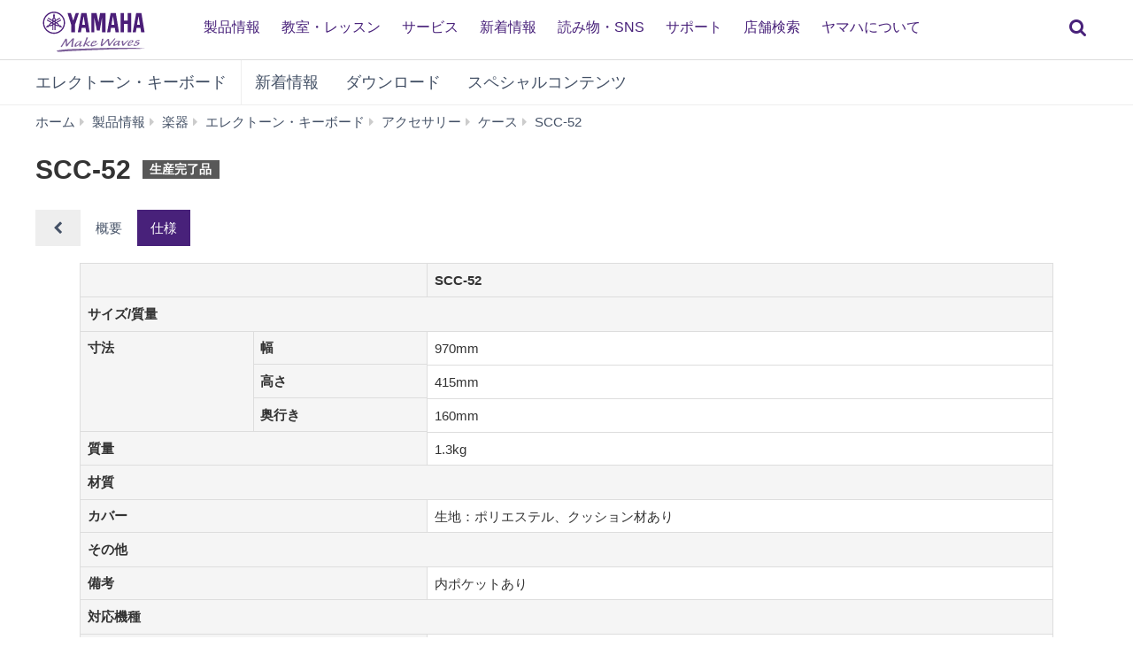

--- FILE ---
content_type: text/html;charset=UTF-8
request_url: https://jp.yamaha.com/products/musical_instruments/keyboards/accessories/cases/scc-52/specs.html
body_size: 9254
content:
<!DOCTYPE html><html lang="ja">
  <head prefix="og: http://ogp.me/ns# fb: http://ogp.me/ns/fb# website: http://ogp.me/ns/website#">
    <meta charset="utf-8">
    <meta name="viewport" content="width=device-width,initial-scale=1">
    <meta http-equiv="X-UA-Compatible" content="IE=edge">
    <meta http-equiv="Content-Type" content="text/html; charset=utf-8">
    <meta name="google-site-verification" content="uwCsgw5O1IqNFi-QnE6eij4985hLbm4-5ezDEIjEkD8">
    <!--==== << Begin Open Graph Protocol >> ==============-->
    <meta name="Description" content="電子キーボード用ソフトケース（対応機種：EZ-300、PSR-E273/E373/E360）">
    <meta name="thumbnail" content="https://jp.yamaha.com/files/1561E874D9064FB5980AA31AC61F57E0_12073_b9fd9cd4fb8ecc45d893ac7f0cbf9d0d.jpg">
    <meta property="og:type" content="website">
    <meta property="og:url" content="https://jp.yamaha.com/products/musical_instruments/keyboards/accessories/cases/scc-52/specs.html">
    <meta property="og:locale" content="ja_JP">
    <meta property="og:title" content="ヤマハ | SCC-52 - ケース - 仕様">
    <meta property="og:description" content="電子キーボード用ソフトケース（対応機種：EZ-300、PSR-E273/E373/E360）">
    <meta property="og:image" content="https://jp.yamaha.com/files/1561E874D9064FB5980AA31AC61F57E0_12073_b9fd9cd4fb8ecc45d893ac7f0cbf9d0d.jpg">
    <meta property="twitter:card" content="summary">
    <!--==== << End Open Graph Protocol >> ================-->

    <link rel="canonical" href="https://jp.yamaha.com/products/musical_instruments/keyboards/accessories/cases/scc-52/specs.html">
    

    <!--==== << Begin Insert Include Files (js/css) >> ==============-->
    <link rel="shortcut icon" href="/common/images/favicon.ico" type="image/vnd.microsoft.icon" />
    <link rel="apple-touch-icon" href="/common/images/web_clip_icon.png">
    <link rel="stylesheet" media="all" href="/common/css/vendor.min.css?202312250922">
    <link rel="stylesheet" media="all" href="/common/css/gcms.min.css?202312250922">
    <link rel="stylesheet" media="all" href="/common/css/fonts.min.css?202312250922">

<link rel="stylesheet" href="/files/css/fonts_739490.css">
<link rel="stylesheet" href="/files/css/fix-row-padding-3_887306.css">

    <script src="/common/js/vendor.min.js?202310131432"></script>
    <script src="/common/js/gcms.min.js?202310131432"></script>

<script src="/files/js/jquery.cookie_1166075.js"></script>
    
    <!--==== << End Insert Include Files (js/css) >> ================-->
    
    <title>ヤマハ | SCC-52 - ケース - 仕様</title>



 
  
<script>(window.BOOMR_mq=window.BOOMR_mq||[]).push(["addVar",{"rua.upush":"false","rua.cpush":"true","rua.upre":"false","rua.cpre":"true","rua.uprl":"false","rua.cprl":"false","rua.cprf":"false","rua.trans":"SJ-04caf88c-83f0-4490-b9d6-561b40950b93","rua.cook":"false","rua.ims":"false","rua.ufprl":"false","rua.cfprl":"false","rua.isuxp":"false","rua.texp":"norulematch","rua.ceh":"false","rua.ueh":"false","rua.ieh.st":"0"}]);</script>
                              <script>!function(a){var e="https://s.go-mpulse.net/boomerang/",t="addEventListener";if("False"=="True")a.BOOMR_config=a.BOOMR_config||{},a.BOOMR_config.PageParams=a.BOOMR_config.PageParams||{},a.BOOMR_config.PageParams.pci=!0,e="https://s2.go-mpulse.net/boomerang/";if(window.BOOMR_API_key="3AUVH-PKGXH-C8W7V-MW89U-JTYAZ",function(){function n(e){a.BOOMR_onload=e&&e.timeStamp||(new Date).getTime()}if(!a.BOOMR||!a.BOOMR.version&&!a.BOOMR.snippetExecuted){a.BOOMR=a.BOOMR||{},a.BOOMR.snippetExecuted=!0;var i,_,o,r=document.createElement("iframe");if(a[t])a[t]("load",n,!1);else if(a.attachEvent)a.attachEvent("onload",n);r.src="javascript:void(0)",r.title="",r.role="presentation",(r.frameElement||r).style.cssText="width:0;height:0;border:0;display:none;",o=document.getElementsByTagName("script")[0],o.parentNode.insertBefore(r,o);try{_=r.contentWindow.document}catch(O){i=document.domain,r.src="javascript:var d=document.open();d.domain='"+i+"';void(0);",_=r.contentWindow.document}_.open()._l=function(){var a=this.createElement("script");if(i)this.domain=i;a.id="boomr-if-as",a.src=e+"3AUVH-PKGXH-C8W7V-MW89U-JTYAZ",BOOMR_lstart=(new Date).getTime(),this.body.appendChild(a)},_.write("<bo"+'dy onload="document._l();">'),_.close()}}(),"".length>0)if(a&&"performance"in a&&a.performance&&"function"==typeof a.performance.setResourceTimingBufferSize)a.performance.setResourceTimingBufferSize();!function(){if(BOOMR=a.BOOMR||{},BOOMR.plugins=BOOMR.plugins||{},!BOOMR.plugins.AK){var e="true"=="true"?1:0,t="",n="bu5danqxhwwra2lpiwqa-f-3d5e87ccf-clientnsv4-s.akamaihd.net",i="false"=="true"?2:1,_={"ak.v":"39","ak.cp":"270764","ak.ai":parseInt("511438",10),"ak.ol":"0","ak.cr":9,"ak.ipv":4,"ak.proto":"h2","ak.rid":"5305eab","ak.r":47376,"ak.a2":e,"ak.m":"dsca","ak.n":"essl","ak.bpcip":"13.58.48.0","ak.cport":36088,"ak.gh":"23.200.85.109","ak.quicv":"","ak.tlsv":"tls1.3","ak.0rtt":"","ak.0rtt.ed":"","ak.csrc":"-","ak.acc":"","ak.t":"1768900000","ak.ak":"hOBiQwZUYzCg5VSAfCLimQ==zwfTe4kC327QwtSFDx1ttcUlq9oxaw+Wx/Ddlwl/7J/II/PXzdCozNRAH1RnAfwUHnu94UJQRIdmBOdfCGiH3vhoEdvIUdOoWyxrvM4dOj3rVnMwQ20FQFA7qVfJmkI5JZ+K2oChPA6rzzppw7hGJR+MhCvTm6aYt7cb5tEqDbBEj4c1OXQRgzuAYgSfshy0PX/oxZaNeWxxuSB5dcmL9E/khs+MHOCSnfM1Fa9asAmJT3frjazK6JcJi0yDnUgwrXA66DaHD0U4nNR9uQdSSdfaL5mWEIqhinmjzImtz48xwaTtfAEGEWIlUA/BegOTxRndUNWuw4EvdPumqrBfvmCHMOU6W4BsO/pFkSbSW4E7Vwap95Pu/xyID/iRsXaNA6pUd7lugGwiitZW25f3IJ97OmYq3IrEZSYT1NjqvGM=","ak.pv":"46","ak.dpoabenc":"","ak.tf":i};if(""!==t)_["ak.ruds"]=t;var o={i:!1,av:function(e){var t="http.initiator";if(e&&(!e[t]||"spa_hard"===e[t]))_["ak.feo"]=void 0!==a.aFeoApplied?1:0,BOOMR.addVar(_)},rv:function(){var a=["ak.bpcip","ak.cport","ak.cr","ak.csrc","ak.gh","ak.ipv","ak.m","ak.n","ak.ol","ak.proto","ak.quicv","ak.tlsv","ak.0rtt","ak.0rtt.ed","ak.r","ak.acc","ak.t","ak.tf"];BOOMR.removeVar(a)}};BOOMR.plugins.AK={akVars:_,akDNSPreFetchDomain:n,init:function(){if(!o.i){var a=BOOMR.subscribe;a("before_beacon",o.av,null,null),a("onbeacon",o.rv,null,null),o.i=!0}return this},is_complete:function(){return!0}}}}()}(window);</script></head>
  <body>
 
    <script>
      dataLayer = [{
        'TcmId': '66-1047120-64'
        ,'PageType': 'Detail'
        ,'Version' : '1'
      }];
 tcmObj = {
product: {id:"1047117", name:"SCC-52"}
}; 
    </script>
<!-- Google Tag Manager -->
<noscript><iframe src="//www.googletagmanager.com/ns.html?id=GTM-5HLMR3" height="0" width="0" style="display:none;visibility:hidden"></iframe></noscript><script>(function(w,d,s,l,i){w[l]=w[l]||[];w[l].push({'gtm.start':new Date().getTime(),event:'gtm.js'});var f=d.getElementsByTagName(s)[0],j=d.createElement(s),dl=l!='dataLayer'?'&l='+l:'';j.async=true;j.src='//www.googletagmanager.com/gtm.js?id='+i+dl;f.parentNode.insertBefore(j,f);})(window,document,'script','dataLayer','GTM-5HLMR3');</script>
<!-- Google Tag Manager For Local -->
<noscript><iframe src="//www.googletagmanager.com/ns.html?id=GTM-KX9BBBF" height="0" width="0" style="display:none;visibility:hidden"></iframe></noscript><script>(function(w,d,s,l,i){w[l]=w[l]||[];w[l].push({'gtm.start':new Date().getTime(),event:'gtm.js'});var f=d.getElementsByTagName(s)[0],j=d.createElement(s),dl=l!='dataLayer'?'&l='+l:'';j.async=true;j.src='//www.googletagmanager.com/gtm.js?id='+i+dl;f.parentNode.insertBefore(j,f);})(window,document,'script','dataLayer','GTM-KX9BBBF');</script>

    <header class="header-mobile" id="page-header">
      <div class="brand-logo"><a class="inline-block" href="/"><img src="/common/images/yamaha_purple.svg" alt="YAMAHA"></a></div>
      <nav role="navigation">
        <div class="container-fluid"><button class="collapsed hidden-xs hidden-sm" type="button" data-toggle="collapse" data-target="#global-navigation" aria-controls="global-navigation" aria-expanded="false"><span class="fa fa-fw fa-bars" title="global navigation" aria-hidden="true"></span><span class="sr-only">global navigation</span></button><button class="collapsed visible-xs visible-sm" type="button" data-toggle="collapse" data-target=".navbar-collapse-mobile" aria-controls="global-navigation" aria-expanded="false"><span class="fa fa-fw fa-bars" title="global navigation" aria-hidden="true"></span><span class="sr-only">global navigation</span></button></div>
        <div class="menu-bar">
          <div class="container">
            <ul class="nav navbar-nav navbar-left">

  
  
              <li class="has-dropdown mega-dropdown menu-list"> <a href="/products/index.html" class="dropdown-toggle link-hover" data-hover="portfolio">製品情報</a>
                <ul class="dropdown-menu mega-dropdown-menu">
                  <li>
                    <div class="container">
                      <ul class="menu-inner">
                        <li class="dmenu">
                          <div class="dmenu_li">
                            <ul>
  
  
                              <li><a href="/products/musical_instruments/pianos/index.html">ピアノ・電子ピアノ</a></li>
  

  
  
                              <li><a href="/products/musical_instruments/keyboards/index.html">エレクトーン・キーボード</a></li>
  

  
  
                              <li><a href="/products/musical_instruments/winds/index.html">管楽器・吹奏楽器</a></li>
  

  
  
                              <li><a href="/products/musical_instruments/guitars_basses/index.html">ギター・ベース・アンプ</a></li>
  

  
  
                              <li><a href="/products/musical_instruments/drums/index.html">ドラム</a></li>
  

  
  
                              <li><a href="/products/musical_instruments/strings/index.html">弦楽器</a></li>
  

  
  
                              <li><a href="/products/musical_instruments/marching/index.html">マーチング楽器</a></li>
  

  
  
                              <li><a href="/products/musical_instruments/percussion/index.html">コンサートパーカッション</a></li>
  

  
  
                              <li><a href="/products/musical_instruments/educational_equipments/index.html">学校用楽器・機器</a></li>
  

  
  
                              <li><a href="/products/audio_visual/index.html">ホームシアター・オーディオ</a></li>
  

  
  
                              <li><a href="/products/music_production/index.html">シンセサイザー・音楽制作</a></li>
  

  
  
                              <li><a href="/products/proaudio/index.html">プロオーディオ</a></li>
  

  
  
                              <li><a href="/products/soundproofing/index.html">防音室・調音パネル</a></li>
  

  
  
                              <li><a href="/products/proaudio/unified_communications/index.html">ユニファイドコミュニケーション</a></li>
  

  
  
                              <li><a href="/products/headphones/index.html">ヘッドホン</a></li>
  

  
  
                              <li><a href="/products/apps/index.html">アプリ</a></li>
  

  
                              <li><a href="https://brands.yamahamusicjapan.co.jp/" target="_blank">取り扱いブランド</a></li>
  
  

  
                              <li><a href="https://network.yamaha.com/" target="_blank">ネットワーク機器</a></li>
  
  

  
                              <li><a href="http://golf.yamaha.com/" target="_blank">ゴルフ</a></li>
  
  

  
                              <li><a href="https://www.yamaha.com/ja/products-services/#other-products" target="_blank">その他の製品</a></li>
  
  
                            </ul>
                          </div>
                        </li>
                      </ul>
                    </div>
                  </li>
                </ul>
              </li>
  

  
              <li class="has-dropdown mega-dropdown menu-list"> <a class="dropdown-toggle link-hover" href="https://school.jp.yamaha.com/" target="_blank" data-hover="portfolio"> 教室・レッスン</a></li>
  
  

  
              <li class="has-dropdown mega-dropdown menu-list"> <a class="dropdown-toggle link-hover" href="/services/" data-hover="portfolio"> サービス</a></li>
  
  

  
              <li class="has-dropdown mega-dropdown menu-list"> <a href="/news_events/result.html" class="dropdown-toggle link-hover" data-hover="portfolio">新着情報</a></li>
  
  

  
              <li class="has-dropdown mega-dropdown menu-list"> <a class="dropdown-toggle link-hover" href="/knowledge/index.html" data-hover="portfolio"> 読み物・SNS</a></li>
  
  

  
              <li class="has-dropdown mega-dropdown menu-list"> <a class="dropdown-toggle link-hover" href="/support/index.html" data-hover="portfolio"> サポート</a></li>
  
  

  
              <li class="has-dropdown mega-dropdown menu-list"> <a href="/find/dealers/index.html" class="dropdown-toggle link-hover" data-hover="portfolio">店舗検索</a></li>
  
  

  
              <li class="has-dropdown mega-dropdown menu-list"> <a href="/about_yamaha/index.html" class="dropdown-toggle link-hover" data-hover="portfolio">ヤマハについて</a></li>
  
  

            </ul>
          </div>
        </div>
        <div class="mobile-nav-dropdown navbar-collapse-mobile collapase mobile-item visible-xs visible-sm">
          <ul class="navbar-nav navbar-menu">
            <li class="navbar-menu-item"><span class="fa fa-fw fa-close" data-toggle="collapse" data-target=".navbar-collapse-mobile" aria-controls="global-navigation" aria-expanded="false"></span></li>

  
  
            <li class="navbar-menu-item"><a class="navbar-menu-link" href="#" role="button">製品情報<span class="fa fa-chevron-right visible-xs visible-sm pull-right"></span></a>
              <ul class="navbar-submenu" role="menu">
                <li class="navbar-back navbar-menu-item col-xs-12">
                  <p class="text-uppercase"><span class="fa fa-chevron-left pull-left navbar-back-button" role="button"></span><span class="fa fa-fw fa-close" role="button" data-toggle="collapse" data-target=".navbar-collapse-mobile" aria-controls="global-navigation" aria-expanded="false"></span></p>
                  <p class="nav-title">製品情報</p>
                </li>
  
    
    
                <li class="navbar-menu-item col-xs-12"><a href="/products/musical_instruments/pianos/index.html" class="link text-capitalize">ピアノ・電子ピアノ</a></li>
    
  
  

  
    
    
                <li class="navbar-menu-item col-xs-12"><a href="/products/musical_instruments/keyboards/index.html" class="link text-capitalize">エレクトーン・キーボード</a></li>
    
  
  

  
    
    
                <li class="navbar-menu-item col-xs-12"><a href="/products/musical_instruments/winds/index.html" class="link text-capitalize">管楽器・吹奏楽器</a></li>
    
  
  

  
    
    
                <li class="navbar-menu-item col-xs-12"><a href="/products/musical_instruments/guitars_basses/index.html" class="link text-capitalize">ギター・ベース・アンプ</a></li>
    
  
  

  
    
    
                <li class="navbar-menu-item col-xs-12"><a href="/products/musical_instruments/drums/index.html" class="link text-capitalize">ドラム</a></li>
    
  
  

  
    
    
                <li class="navbar-menu-item col-xs-12"><a href="/products/musical_instruments/strings/index.html" class="link text-capitalize">弦楽器</a></li>
    
  
  

  
    
    
                <li class="navbar-menu-item col-xs-12"><a href="/products/musical_instruments/marching/index.html" class="link text-capitalize">マーチング楽器</a></li>
    
  
  

  
    
    
                <li class="navbar-menu-item col-xs-12"><a href="/products/musical_instruments/percussion/index.html" class="link text-capitalize">コンサートパーカッション</a></li>
    
  
  

  
    
    
                <li class="navbar-menu-item col-xs-12"><a href="/products/musical_instruments/educational_equipments/index.html" class="link text-capitalize">学校用楽器・機器</a></li>
    
  
  

  
    
    
                <li class="navbar-menu-item col-xs-12"><a href="/products/audio_visual/index.html" class="link text-capitalize">ホームシアター・オーディオ</a></li>
    
  
  

  
    
    
                <li class="navbar-menu-item col-xs-12"><a href="/products/music_production/index.html" class="link text-capitalize">シンセサイザー・音楽制作</a></li>
    
  
  

  
    
    
                <li class="navbar-menu-item col-xs-12"><a href="/products/proaudio/index.html" class="link text-capitalize">プロオーディオ</a></li>
    
  
  

  
    
    
                <li class="navbar-menu-item col-xs-12"><a href="/products/soundproofing/index.html" class="link text-capitalize">防音室・調音パネル</a></li>
    
  
  

  
    
    
                <li class="navbar-menu-item col-xs-12"><a href="/products/proaudio/unified_communications/index.html" class="link text-capitalize">ユニファイドコミュニケーション</a></li>
    
  
  

  
    
    
                <li class="navbar-menu-item col-xs-12"><a href="/products/headphones/index.html" class="link text-capitalize">ヘッドホン</a></li>
    
  
  

  
    
    
                <li class="navbar-menu-item col-xs-12"><a href="/products/apps/index.html" class="link text-capitalize">アプリ</a></li>
    
  
  

  
    
                <li class="navbar-menu-item col-xs-12"><a class="link text-capitalize" href="https://brands.yamahamusicjapan.co.jp/" target="_blank">取り扱いブランド </a></li>
    
    
  
  

  
    
                <li class="navbar-menu-item col-xs-12"><a class="link text-capitalize" href="https://network.yamaha.com/" target="_blank">ネットワーク機器 </a></li>
    
    
  
  

  
    
                <li class="navbar-menu-item col-xs-12"><a class="link text-capitalize" href="http://golf.yamaha.com/" target="_blank">ゴルフ </a></li>
    
    
  
  

  
    
                <li class="navbar-menu-item col-xs-12"><a class="link text-capitalize" href="https://www.yamaha.com/ja/products-services/#other-products" target="_blank">その他の製品 </a></li>
    
    
  
  
              </ul>
            </li>
  

  
            <li class="navbar-menu-item col-xs-12"><a class="link text-capitalize" href="https://school.jp.yamaha.com/" target="_blank">教室・レッスン </a></li>
  
  

  
            <li class="navbar-menu-item col-xs-12"><a class="link text-capitalize" href="/services/">サービス </a></li>
  
  

  
            <li class="navbar-menu-item col-xs-12"><a href="/news_events/result.html" class="link text-capitalize">新着情報</a></li>
  
  

  
            <li class="navbar-menu-item col-xs-12"><a class="link text-capitalize" href="/knowledge/index.html">読み物・SNS </a></li>
  
  

  
            <li class="navbar-menu-item col-xs-12"><a class="link text-capitalize" href="/support/index.html">サポート </a></li>
  
  

  
            <li class="navbar-menu-item col-xs-12"><a href="/find/dealers/index.html" class="link text-capitalize">店舗検索</a></li>
  
  

  
            <li class="navbar-menu-item col-xs-12"><a href="/about_yamaha/index.html" class="link text-capitalize">ヤマハについて</a></li>
  
  

          </ul>
        </div>

      </nav>
      
      <form class="container-fluid" id="search-form" action="/search/index.html" method="get" role="search">
        <div class="collapse" id="search-input"><input class="form-control" id="site-search" type="text" name="search"><label class="sr-only" for="site-search">サイト内を検索</label><button type="submit"><span class="fa fa-fw fa-search" title="send" aria-hidden="true"></span><span class="sr-only">send</span></button></div><button class="collapsed" type="button" data-toggle="collapse" data-target="#search-input" aria-controls="search-input" aria-expanded="false"><span class="fa fa-fw fa-search" title="search" aria-hidden="true"></span><span class="sr-only">検索</span></button>
      </form>

    </header>
    <main>



<!-- Start CT-->

      <nav class="navbar-product-tab navbar-static-top visible-xs">
        <div class="navbar-product-tab-slider swiper-container">
          <ul class="swiper-wrapper masked">
<li class="swiper-slide">
  <a href="index.html#product-tabs">概要</a>
</li>
<li class="swiper-slide active">
  <a href="specs.html#product-tabs">仕様</a>
</li>

          </ul>
        </div>
      </nav>
<!-- End CT-->
<!-- Start CT -->
      <nav class="navbar navbar-category navbar-static-top hidden-xs" data-id="45208">
        <div class="container-fluid">
          <div class="navbar-header">
<a href="/products/musical_instruments/keyboards/" class="webfont navbar-brand">
            エレクトーン・キーボード
</a>
            <button class="navbar-toggle collapsed" type="button" data-toggle="collapse" data-target="#category-menu" aria-expanded="false">
              <span class="sr-only">Toggle navigation</span>
              <span class="fa fa-fw fa-plus-square" aria-hidden="true"></span>
              <span class="fa fa-fw fa-minus-square" aria-hidden="true"></span>
            </button>
          </div>
          <div class="collapse navbar-collapse" id="category-menu">
            <ul class="nav navbar-nav">

  
              <li><a href="/products/contents/keyboards/news_events/?n=keyboards">新着情報</a></li>
  

  
              <li><a href="/products/contents/keyboards/downloads/index.html">ダウンロード</a></li>
  

  
              <li><a href="/products/contents/keyboards/index.html">スペシャルコンテンツ</a></li>
  

            </ul>
          </div>
        </div>
      </nav>
<!-- End CT -->

      <!--============================== BEGIN: HEADER IMAGE ==============================-->




<!-- Start CT -->
<style>
#d1047117 .resize-wrapper {
  position: relative;
  width: 100%;
}
#d1047117 .resize-wrapper:before {
  content: "";
  display: block;
}
#d1047117 .resize-content {
  position: absolute;
  top: 0;
  left: 0;
  bottom: 0;
  right: 0;
}
#d1047117 .resize-content > div {
  position: relative;
  width: 100%;
  height: 100%;
  text-align:center;
}
#d1047117 .inner-image {
  position: absolute;
  top: 0;
  bottom: 0;
  right: 0;
  left: 0;
  margin: auto; 
}

</style>
    <div class="basic-information" data-id="1047117" id="d1047117">

<!-- Start Breadcrumb -->
      <div class="container-fluid">
        <ol class="breadcrumb" vocab="http://schema.org/" typeof="BreadcrumbList"><li property="itemListElement" typeof="ListItem"><a href="/index.html" property="item" typeof="WebPage"><span property="name">ホーム</span></a></li><li property="itemListElement" typeof="ListItem"><a href="/products/index.html" property="item" typeof="WebPage"><span property="name">製品情報</span></a></li><li property="itemListElement" typeof="ListItem"><a href="/products/musical_instruments/index.html" property="item" typeof="WebPage"><span property="name">楽器</span></a></li><li property="itemListElement" typeof="ListItem"><a href="/products/musical_instruments/keyboards/index.html" property="item" typeof="WebPage"><span property="name">エレクトーン・キーボード</span></a></li><li property="itemListElement" typeof="ListItem"><a href="/products/musical_instruments/keyboards/accessories/index.html" property="item" typeof="WebPage"><span property="name">アクセサリー</span></a></li><li property="itemListElement" typeof="ListItem"><a href="/products/musical_instruments/keyboards/accessories/cases/index.html" property="item" typeof="WebPage"><span property="name">ケース</span></a></li><li property="itemListElement" typeof="ListItem"><a href="/products/musical_instruments/keyboards/accessories/cases/scc-52/index.html" property="item" typeof="WebPage"><span property="name">SCC-52</span></a></li><li property="itemListElement" typeof="ListItem" class="active sr-only"><span property="name">仕様</span></li></ol>
      </div>
<!-- End Breadcrumb -->
      <div class="container-fluid celarfix">
        <div class="pull-left">
          <div class="sales-information" id="d1047117">
            <h1>
              <span class="product-name">SCC-52</span>



              <small class="label label-discontinued">生産完了品</small>

            </h1>
          </div>
        </div>

      </div>
    </div>
<!-- End CT-->

<!-- Start CT-->

    <div id="wrap-product-tabs">
      <div id="product-tabs">
        <div class="container-fluid hidden-xs">
          <ul class="nav nav-pills" role="navigation">
            <li class="go-to-parent">
              <a href="../">
                <span class="fa fa-fw fa-chevron-left" aria-hidden="true"></span>
              </a>
            </li>
<li>
  <a href="index.html#product-tabs">概要</a>
</li>
<li class="active">
  <a href="specs.html#product-tabs">仕様</a>
</li>

          </ul>
        </div>
      </div>
    </div>
<!-- End CT-->
      <!--============================== / END: HEADER IMAGE ==============================-->
      <!--============================== BEGIN: COMPONENT ==============================-->

<div class="spec-table" data-id="1047117">
  <div class="container-fluid">
    
    <div class="spec-table-inner">
          
<div id="spectable-navigation">
  <a id="spectable-navigation-prev" href="#">
    <span class="fa fa-fw fa-chevron-left" aria-label="左">
    </span>
  </a>
  <a id="spectable-navigation-next" href="#">
    <span class="fa fa-fw fa-chevron-right" aria-label="右">
    </span>
  </a>
</div>
<div class="table-responsive">
  <table class="table table-bordered">
    <thead>
      <tr class="active">
        <th colspan="2">
          <div class="spectable-filter text-center" aria-label="リセット">
            <a class="spectable-filter-reset btn btn-default disabled" href="#">
              <span class="fa fa-fw fa-undo">
              </span>
            </a>
          </div>
        </th>
        <th scope="col">
          <div class="text-right spectable-filter-remove-wrapper">
            <a class="spectable-filter-remove" href="#">
              <span class="fa fa-fw fa-times" aria-label="Remove">
              </span>
            </a>
          </div>SCC-52</th>
      </tr>
    </thead>
    <tbody>
      <tr class="active">
        <th colspan="3" aria-hidden="true">サイズ/質量</th>
      </tr>
      <tr>
        <th class="active" scope="row" rowspan="3">寸法</th>
        <th class="active" scope="row">幅</th>
        <td>970mm</td>
      </tr>
      <tr>
        <th class="active" scope="row">高さ</th>
        <td>415mm</td>
      </tr>
      <tr>
        <th class="active" scope="row">奥行き</th>
        <td>160mm</td>
      </tr>
      <tr>
        <th class="active" scope="row" colspan="2">質量</th>
        <td>1.3kg</td>
      </tr>
      <tr class="active">
        <th colspan="3" aria-hidden="true">材質</th>
      </tr>
      <tr>
        <th class="active" scope="row" colspan="2">カバー</th>
        <td>生地：ポリエステル、クッション材あり</td>
      </tr>
      <tr class="active">
        <th colspan="3" aria-hidden="true">その他</th>
      </tr>
      <tr>
        <th class="active" scope="row" colspan="2">備考</th>
        <td>内ポケットあり</td>
      </tr>
      <tr class="active">
        <th colspan="3" aria-hidden="true">対応機種</th>
      </tr>
      <tr>
        <th class="active" scope="row" colspan="2">対応機種</th>
        <td>EZ-300、PSR-E273/E373/E360</td>
      </tr>
    </tbody>
  </table>
</div>
      
      
    </div>
  </div>
</div>


      <!--============================== / END: COMPONENT ==============================-->
<!-- Start CT -->
      <div class="category-menu-mobile visible-xs">
        <div class="container-fluid">
          <div class="row">

  
    
            <div class="col-xs-4 category-item">
              <div class="category-item-withimage"><a href="/products/contents/keyboards/news_events/?n=keyboards"><img class="img-responsive" src="/files/symbol_news_400x400_4e77c898bca1f53b2db116391662ff9e.png" alt="" />
                  <div class="category-item-title">
                    <p>新着情報</p></span>
                  </div>
                </a></div>
            </div>
    
  

  
    
            <div class="col-xs-4 category-item">
              <div class="category-item-withimage"><a href="/products/contents/keyboards/downloads/index.html"><img class="img-responsive" src="/files/symbol_download_400x400_a59fd0323ef2a604d59b70dca797fab8.png" alt="" />
                  <div class="category-item-title">
                    <p>ダウンロード</p></span>
                  </div></a></div>
            </div>
    
  

  
    
            <div class="col-xs-4 category-item">
              <div class="category-item-withimage"><a href="/products/contents/keyboards/index.html"><img class="img-responsive" src="/files/symbol_special_400x400_f0dd77f3ed727c31ff115726d7df6a16.png" alt="" />
                  <div class="category-item-title">
                    <p>スペシャルコンテンツ</p></span>
                  </div></a></div>
            </div>
    
  

          </div>
        </div>
      </div>
<!-- End CT -->

      <div class="container-fluid">
        <ol class="breadcrumb" vocab="http://schema.org/" typeof="BreadcrumbList"><li property="itemListElement" typeof="ListItem"><a href="/index.html" property="item" typeof="WebPage"><span property="name">ホーム</span></a></li><li property="itemListElement" typeof="ListItem"><a href="/products/index.html" property="item" typeof="WebPage"><span property="name">製品情報</span></a></li><li property="itemListElement" typeof="ListItem"><a href="/products/musical_instruments/index.html" property="item" typeof="WebPage"><span property="name">楽器</span></a></li><li property="itemListElement" typeof="ListItem"><a href="/products/musical_instruments/keyboards/index.html" property="item" typeof="WebPage"><span property="name">エレクトーン・キーボード</span></a></li><li property="itemListElement" typeof="ListItem"><a href="/products/musical_instruments/keyboards/accessories/index.html" property="item" typeof="WebPage"><span property="name">アクセサリー</span></a></li><li property="itemListElement" typeof="ListItem"><a href="/products/musical_instruments/keyboards/accessories/cases/index.html" property="item" typeof="WebPage"><span property="name">ケース</span></a></li><li property="itemListElement" typeof="ListItem"><a href="/products/musical_instruments/keyboards/accessories/cases/scc-52/index.html" property="item" typeof="WebPage"><span property="name">SCC-52</span></a></li><li property="itemListElement" typeof="ListItem" class="active sr-only"><span property="name">仕様</span></li></ol>
      </div>
    </main>
     
    <div id="wrap-to-page-top">
      <div class="compare">
        <a class="btn btn-lg btn-inverse btn-rounded btn-square" href="#" data-tooltip="tooltip" data-placement="top" title="" data-toggle="modal" data-target="#compare-specs-modal">
          <i class="fa fa-fw fa-exchange" aria-hidden="true"></i>
        </a>
        <span class="badge-comparator"></span>
      </div>
      <div class="to-page-top">
        <a class="btn btn-lg btn-inverse btn-rounded btn-square" href="#top" data-toggle="tooltip" data-placement="top" title="ページトップへ戻る">
          <i class="fa fa-fw fa-chevron-up" aria-hidden="true"></i>
        </a>
      </div>
    </div>
    <div class="modal fade" id="enlarge-image-modal" tabindex="-1" role="dialog">
      <div class="modal-dialog modal-fluid" role="document">
        <div class="modal-content">
          <div class="modal-body">
            <div class="clearfix">
              <button class="close" type="button" data-dismiss="modal" aria-label="閉じる">
                <span aria-hidden="true">&times;</span>
              </button>
            </div>
            <div class="modal-image-box">
              <div class="spinner text-center">
                <span class="fa fa-fw fa-pulse fa-3x fa-spinner"></span>
              </div>
              <div class="panzoom-control">
                <ul class="list-unstyled">
                  <li>
                    <a class="btn btn-lg btn-primary panzoom-zoom-plus">
                      <span class="fa fa-fw fa-search-plus"></span>
                    </a>
                  </li>
                  <li>
                    <a class="btn btn-lg btn-primary panzoom-zoom-minus">
                      <span class="fa fa-fw fa-search-minus"></span>
                    </a>
                  </li>
                </ul>
              </div>
            </div>
          </div>
        </div>
      </div>
    </div>



<!-- Start CT -->
<style>
#d45130 .resize-wrapper {
  position: relative;
  width: 100%;
}
#d45130 .resize-wrapper:before {
  content: "";
  display: block;
}
#d45130 .resize-content {
  position: absolute;
  top: 0;
  left: 0;
  bottom: 0;
  right: 0;
}
#d45130 .resize-content > div {
  position: relative;
  width: 100%;
  height: 100%;
  text-align:center;
}
#d45130 .inner-image {
  position: absolute;
  top: 0;
  bottom: 0;
  right: 0;
  left: 0;
  margin: auto; 
}
    
#d45130 .resize-wrapper-banner0:before{
  padding-top: 39.8352%;
}
    
#d45130 .resize-wrapper-banner1:before{
  padding-top: 39.8352%;
}
    
#d45130 .resize-wrapper-banner2:before{
  padding-top: 39.8352%;
}
    
#d45130 .resize-wrapper-banner3:before{
  padding-top: 39.8352%;
}
    
#d45130 .resize-wrapper-banner4:before{
  padding-top: 39.8352%;
}
    
#d45130 .resize-wrapper-banner5:before{
  padding-top: 39.8352%;
}
    
#d45130 .resize-wrapper-banner6:before{
  padding-top: 39.8352%;
}
    
#d45130 .resize-wrapper-banner7:before{
  padding-top: 39.8352%;
}
    
#d45130 .resize-wrapper-banner8:before{
  padding-top: 39.8352%;
}
    
#d45130 .resize-wrapper-banner9:before{
  padding-top: 39.8352%;
}
    
#d45130 .resize-wrapper-banner10:before{
  padding-top: 39.8352%;
}
    
#d45130 .resize-wrapper-banner11:before{
  padding-top: 39.8352%;
}

</style>

    <footer class="global-footer" role="contentinfo" id="d45130">

      <div class="footer-banners">
        <div class="container-fluid">
          <div class="row">
            <div class="col-xs-12 col-md-offset-1 col-md-10 col-lg-offset-2 col-lg-8">
              <div class="row">

                <div class="col-xs-6 col-sm-3">
                  <a href="https://japan.steinberg.net/" target="_blank">
                  
                  
                    <div class="resize-wrapper resize-wrapper-banner0">
                      <div class="resize-content">
                        <div>
                          <img class="inner-image" src="/files/00000000_45b89cf3519987b72961aa98f926ac93.png?impolicy=resize&amp;imwid=364&amp;imhei=145" alt="Steinberg" style="height: 100%;">
                        </div>
                      </div>
                    </div>
                  
                  </a>
                </div>

                <div class="col-xs-6 col-sm-3">
                  <a href="https://www.boesendorfer.com/ja/" target="_blank">
                  
                  
                    <div class="resize-wrapper resize-wrapper-banner1">
                      <div class="resize-content">
                        <div>
                          <img class="inner-image" src="/files/bosendorfer_d7b99a436f8311b04df7e97ace5c5ffd.png?impolicy=resize&amp;imwid=364&amp;imhei=145" alt="Boesendorfer" style="height: 100%;">
                        </div>
                      </div>
                    </div>
                  
                  </a>
                </div>

                <div class="col-xs-6 col-sm-3">
                  <a href="https://nexo-sa.com/?lang=ja" target="_blank">
                  
                  
                    <div class="resize-wrapper resize-wrapper-banner2">
                      <div class="resize-content">
                        <div>
                          <img class="inner-image" src="/files/NEXO_b_364x145_8cc771e6a63909066a889e667215548c_8cc771e6a63909066a889e667215548c.png?impolicy=resize&amp;imwid=364&amp;imhei=145" alt="" style="height: 100%;">
                        </div>
                      </div>
                    </div>
                  
                  </a>
                </div>

                <div class="col-xs-6 col-sm-3">
                  <a href="http://line6.jp/" target="_blank">
                  
                  
                    <div class="resize-wrapper resize-wrapper-banner3">
                      <div class="resize-content">
                        <div>
                          <img class="inner-image" src="/files/Line6_97a430152637b1f0bde0e68ac391ea51.png?impolicy=resize&amp;imwid=364&amp;imhei=145" alt="LINE6" style="height: 100%;">
                        </div>
                      </div>
                    </div>
                  
                  </a>
                </div>

                <div class="col-xs-6 col-sm-3">
                  <a href="/services/new_connection/index.html">
                  
                  
                    <div class="resize-wrapper resize-wrapper-banner4">
                      <div class="resize-content">
                        <div>
                          <img class="inner-image" src="/files/NEWCONNECTION_364-145_013c954cbe74a03f70afd816b3bd54a8.png?impolicy=resize&amp;imwid=364&amp;imhei=145" alt="" style="height: 100%;">
                        </div>
                      </div>
                    </div>
                  
                  </a>
                </div>

                <div class="col-xs-6 col-sm-3">
                  <a href="https://member.jp.yamaha.com/" target="_blank">
                  
                  
                    <div class="resize-wrapper resize-wrapper-banner5">
                      <div class="resize-content">
                        <div>
                          <img class="inner-image" src="/files/musicmamber_364x145_f4aea98ea0013e7fda7f08ebbb34b85f_f4aea98ea0013e7fda7f08ebbb34b85f.png?impolicy=resize&amp;imwid=364&amp;imhei=145" alt="ヤマハミュージックメンバーズ" style="height: 100%;">
                        </div>
                      </div>
                    </div>
                  
                  </a>
                </div>

                <div class="col-xs-6 col-sm-3">
                  <a href="/sp/services/myujin/">
                  
                  
                    <div class="resize-wrapper resize-wrapper-banner6">
                      <div class="resize-content">
                        <div>
                          <img class="inner-image" src="/files/myujin_748db80a13f59218a17e65d625d2c4af.png?impolicy=resize&amp;imwid=364&amp;imhei=145" alt="Web音遊人" style="height: 100%;">
                        </div>
                      </div>
                    </div>
                  
                  </a>
                </div>

                <div class="col-xs-6 col-sm-3">
                  <a href="https://syncroom.yamaha.com/?utm_source=jpy_foot_br&utm_medium=owned&utm_campaign=allyear" target="_blank">
                  
                  
                    <div class="resize-wrapper resize-wrapper-banner7">
                      <div class="resize-content">
                        <div>
                          <img class="inner-image" src="/files/201027_SYNCROOM_footer_364_145_fefd2e9ab3897ebe7d1cc5aa0c2b8368.png?impolicy=resize&amp;imwid=364&amp;imhei=145" alt="" style="height: 100%;">
                        </div>
                      </div>
                    </div>
                  
                  </a>
                </div>

                <div class="col-xs-6 col-sm-3">
                  <a href="https://school.jp.yamaha.com/music/" target="_blank">
                  
                  
                    <div class="resize-wrapper resize-wrapper-banner8">
                      <div class="resize-content">
                        <div>
                          <img class="inner-image" src="/files/364x145_8f01f95f370cf4a70c88c5fb87ed4d0b.png?impolicy=resize&amp;imwid=364&amp;imhei=145" alt="" style="height: 100%;">
                        </div>
                      </div>
                    </div>
                  
                  </a>
                </div>

                <div class="col-xs-6 col-sm-3">
                  <a href="https://school.jp.yamaha.com/english_school/" target="_blank">
                  
                  
                    <div class="resize-wrapper resize-wrapper-banner9">
                      <div class="resize-content">
                        <div>
                          <img class="inner-image" src="/files/english_school_b9fcbee2afeb9b53fac4ef2d13e0ce6e.png?impolicy=resize&amp;imwid=364&amp;imhei=145" alt="" style="height: 100%;">
                        </div>
                      </div>
                    </div>
                  
                  </a>
                </div>

                <div class="col-xs-6 col-sm-3">
                  <a href="https://rental.jp.yamaha.com/?utm_source=jp.yamaha.com&utm_medium=referral&utm_campaign=allyear" target="_blank">
                  
                  
                    <div class="resize-wrapper resize-wrapper-banner10">
                      <div class="resize-content">
                        <div>
                          <img class="inner-image" src="/files/OTORENTO-364_145_86317936022c0aa53741c1d30462be83.jpg?impolicy=resize&amp;imwid=364&amp;imhei=145" alt="ヤマハの楽器・防音室 レンタル" style="height: 100%;">
                        </div>
                      </div>
                    </div>
                  
                  </a>
                </div>

                <div class="col-xs-6 col-sm-3">
                  <a href="https://www.youtube.com/user/yamahajp" target="_blank">
                  
                  
                    <div class="resize-wrapper resize-wrapper-banner11">
                      <div class="resize-content">
                        <div>
                          <img class="inner-image" src="/files/youtube_135f9876f26fd5ffd691b82620999b6b.png?impolicy=resize&amp;imwid=364&amp;imhei=145" alt="" style="height: 100%;">
                        </div>
                      </div>
                    </div>
                  
                  </a>
                </div>
  
              </div>
            </div>
          </div>
        </div>
      </div>

      <div class="footer-menu-container footer-menu">
        <div class="container-fluid">
          <div class="row">

            <div class="col-xs-12 col-sm-3">

              <div class="footer-navs">
<!-- Start CT -->
                <h6 class="nav-title">
                  <a href="/products/index.html" class="collapsed" data-toggle="collapse" data-target="#d45101" aria-expanded="false">製品情報
                    <div class="icon-right visible-xs">
                      <span class="fa fa-fw fa-plus-square" aria-hidden="true"></span>
                      <span class="fa fa-fw fa-minus-square" aria-hidden="true"></span>
                    </div></a>                </h6>
                <ul class="list-unstyled nav-list collapse" id="d45101">

                  <li>
                    <a href="/products/musical_instruments/pianos/index.html">ピアノ・電子ピアノ
                      <div class="icon-right visible-xs">
                        <span class="fa fa-fw fa-angle-right" aria-hidden="true"></span>
                      </div></a>                  </li>

                  <li>
                    <a href="/products/musical_instruments/keyboards/index.html">エレクトーン・キーボード
                      <div class="icon-right visible-xs">
                        <span class="fa fa-fw fa-angle-right" aria-hidden="true"></span>
                      </div></a>                  </li>

                  <li>
                    <a href="/products/musical_instruments/winds/index.html">管楽器・吹奏楽器
                      <div class="icon-right visible-xs">
                        <span class="fa fa-fw fa-angle-right" aria-hidden="true"></span>
                      </div></a>                  </li>

                  <li>
                    <a href="/products/musical_instruments/guitars_basses/index.html">ギター・ベース・アンプ
                      <div class="icon-right visible-xs">
                        <span class="fa fa-fw fa-angle-right" aria-hidden="true"></span>
                      </div></a>                  </li>

                  <li>
                    <a href="/products/musical_instruments/drums/index.html">ドラム
                      <div class="icon-right visible-xs">
                        <span class="fa fa-fw fa-angle-right" aria-hidden="true"></span>
                      </div></a>                  </li>

                  <li>
                    <a href="/products/musical_instruments/strings/index.html">弦楽器
                      <div class="icon-right visible-xs">
                        <span class="fa fa-fw fa-angle-right" aria-hidden="true"></span>
                      </div></a>                  </li>

                  <li>
                    <a href="/products/musical_instruments/marching/index.html">マーチング楽器
                      <div class="icon-right visible-xs">
                        <span class="fa fa-fw fa-angle-right" aria-hidden="true"></span>
                      </div></a>                  </li>

                  <li>
                    <a href="/products/musical_instruments/percussion/index.html">コンサートパーカッション
                      <div class="icon-right visible-xs">
                        <span class="fa fa-fw fa-angle-right" aria-hidden="true"></span>
                      </div></a>                  </li>

                  <li>
                    <a href="/products/musical_instruments/educational_equipments/index.html">学校用楽器・機器
                      <div class="icon-right visible-xs">
                        <span class="fa fa-fw fa-angle-right" aria-hidden="true"></span>
                      </div></a>                  </li>

                  <li>
                    <a href="/products/audio_visual/index.html">ホームシアター・オーディオ
                      <div class="icon-right visible-xs">
                        <span class="fa fa-fw fa-angle-right" aria-hidden="true"></span>
                      </div></a>                  </li>

                  <li>
                    <a href="/products/music_production/index.html">シンセサイザー・音楽制作
                      <div class="icon-right visible-xs">
                        <span class="fa fa-fw fa-angle-right" aria-hidden="true"></span>
                      </div></a>                  </li>

                  <li>
                    <a href="/products/proaudio/index.html">プロオーディオ
                      <div class="icon-right visible-xs">
                        <span class="fa fa-fw fa-angle-right" aria-hidden="true"></span>
                      </div></a>                  </li>

                  <li>
                    <a href="/products/soundproofing/index.html">防音室 （アビテックス）・調音パネル
                      <div class="icon-right visible-xs">
                        <span class="fa fa-fw fa-angle-right" aria-hidden="true"></span>
                      </div></a>                  </li>

                  <li>
                    <a href="/products/proaudio/unified_communications/index.html">ユニファイドコミュニケーション
                      <div class="icon-right visible-xs">
                        <span class="fa fa-fw fa-angle-right" aria-hidden="true"></span>
                      </div></a>                  </li>

                  <li>
                    <a href="/products/headphones/index.html">ヘッドホン
                      <div class="icon-right visible-xs">
                        <span class="fa fa-fw fa-angle-right" aria-hidden="true"></span>
                      </div></a>                  </li>

                  <li>
                    <a href="/products/apps/index.html">アプリ
                      <div class="icon-right visible-xs">
                        <span class="fa fa-fw fa-angle-right" aria-hidden="true"></span>
                      </div></a>                  </li>

                  <li>
                    <a href="https://brands.yamahamusicjapan.co.jp/" target="_blank">
                      取り扱いブランド
                      <div class="icon-right visible-xs">
                        <span class="fa fa-fw fa-angle-right" aria-hidden="true"></span>
                      </div>
                      </a>
                  </li>

                  <li>
                    <a href="https://network.yamaha.com/" target="_blank">
                      ネットワーク機器
                      <div class="icon-right visible-xs">
                        <span class="fa fa-fw fa-angle-right" aria-hidden="true"></span>
                      </div>
                      </a>
                  </li>

                  <li>
                    <a href="http://golf.yamaha.com/" target="_blank">
                      ゴルフ
                      <div class="icon-right visible-xs">
                        <span class="fa fa-fw fa-angle-right" aria-hidden="true"></span>
                      </div>
                      </a>
                  </li>

                  <li>
                    <a href="https://www.yamaha.com/ja/products-services/#other-products" target="_blank">
                      その他の製品
                      <div class="icon-right visible-xs">
                        <span class="fa fa-fw fa-angle-right" aria-hidden="true"></span>
                      </div>
                      </a>
                  </li>

                </ul>
<!-- End CT -->              </div>

            </div>

            <div class="col-xs-12 col-sm-3">

              <div class="footer-navs">
<!-- Start CT -->
                <h6 class="nav-title">
                  <a href="https://school.jp.yamaha.com/" target="_blank" class="collapsed" data-toggle="collapse" data-target="#d45128" aria-expanded="false">
                    教室・レッスン
                    <div class="icon-right visible-xs">
                      <span class="fa fa-fw fa-plus-square" aria-hidden="true"></span>
                      <span class="fa fa-fw fa-minus-square" aria-hidden="true"></span>
                    </div>
                  </a>
                </h6>
                <ul class="list-unstyled nav-list collapse" id="d45128">

                  <li>
                    <a href="https://school.jp.yamaha.com/" target="_blank">
                      教室・レッスントップ
                      <div class="icon-right visible-xs">
                        <span class="fa fa-fw fa-angle-right" aria-hidden="true"></span>
                      </div>
                      </a>
                  </li>

                </ul>
<!-- End CT -->              </div>

              <div class="footer-navs">
<!-- Start CT -->
                <h6 class="nav-title">
                  <a href="/services/index.html" class="collapsed" data-toggle="collapse" data-target="#d788301" aria-expanded="false">サービス
                    <div class="icon-right visible-xs">
                      <span class="fa fa-fw fa-plus-square" aria-hidden="true"></span>
                      <span class="fa fa-fw fa-minus-square" aria-hidden="true"></span>
                    </div></a>                </h6>
                <ul class="list-unstyled nav-list collapse" id="d788301">

                  <li>
                    <a href="https://rental.jp.yamaha.com/?utm_source=jp.yamaha.com&utm_medium=referral&utm_campaign=allyear" target="_blank">
                      楽器・防音室レンタル
                      <div class="icon-right visible-xs">
                        <span class="fa fa-fw fa-angle-right" aria-hidden="true"></span>
                      </div>
                      </a>
                  </li>

                  <li>
                    <a href="/services/otomachi/">
                      音楽の街づくりプロジェクト
                      <div class="icon-right visible-xs">
                        <span class="fa fa-fw fa-angle-right" aria-hidden="true"></span>
                      </div>
                      </a>
                  </li>

                  <li>
                    <a href="https://member.jp.yamaha.com/" target="_blank">
                      ヤマハミュージックメンバーズ
                      <div class="icon-right visible-xs">
                        <span class="fa fa-fw fa-angle-right" aria-hidden="true"></span>
                      </div>
                      </a>
                  </li>

                  <li>
                    <a href="/services/touch_try/">
                      ヤマハの楽器体験イベント　TOUCH &amp; TRY
                      <div class="icon-right visible-xs">
                        <span class="fa fa-fw fa-angle-right" aria-hidden="true"></span>
                      </div>
                      </a>
                  </li>

                  <li>
                    <a href="https://www.yamaha.com/ja/about/locations/piano_factory_tour/" target="_blank">
                      ピアノ工場見学
                      <div class="icon-right visible-xs">
                        <span class="fa fa-fw fa-angle-right" aria-hidden="true"></span>
                      </div>
                      </a>
                  </li>

                  <li>
                    <a href="https://www.yamaha.com/ja/about/innovation/" target="_blank">
                      イノベーションロード
                      <div class="icon-right visible-xs">
                        <span class="fa fa-fw fa-angle-right" aria-hidden="true"></span>
                      </div>
                      </a>
                  </li>

                  <li>
                    <a href="/services/#services">
                      会員制サービス
                      <div class="icon-right visible-xs">
                        <span class="fa fa-fw fa-angle-right" aria-hidden="true"></span>
                      </div>
                      </a>
                  </li>

                  <li>
                    <a href="/services/#online">
                      オンラインショップ
                      <div class="icon-right visible-xs">
                        <span class="fa fa-fw fa-angle-right" aria-hidden="true"></span>
                      </div>
                      </a>
                  </li>

                  <li>
                    <a href="/services/#school">
                      学校指導者支援
                      <div class="icon-right visible-xs">
                        <span class="fa fa-fw fa-angle-right" aria-hidden="true"></span>
                      </div>
                      </a>
                  </li>

                </ul>
<!-- End CT -->              </div>

            </div>

            <div class="col-xs-12 col-sm-3">

              <div class="footer-navs">
<!-- Start CT -->
                <h6 class="nav-title">
                  <a href="/news_events/result.html" class="collapsed" data-toggle="collapse" data-target="#d45107" aria-expanded="false">新着情報
                    <div class="icon-right visible-xs">
                      <span class="fa fa-fw fa-plus-square" aria-hidden="true"></span>
                      <span class="fa fa-fw fa-minus-square" aria-hidden="true"></span>
                    </div></a>                </h6>
                <ul class="list-unstyled nav-list collapse" id="d45107">

                  <li>
                    <a href="/news_events/">
                      新着情報トップ
                      <div class="icon-right visible-xs">
                        <span class="fa fa-fw fa-angle-right" aria-hidden="true"></span>
                      </div>
                      </a>
                  </li>

                </ul>
<!-- End CT -->              </div>

              <div class="footer-navs">
<!-- Start CT -->
                <h6 class="nav-title">
                  <a href="/knowledge/index.html" class="collapsed" data-toggle="collapse" data-target="#d788302" aria-expanded="false">読み物・SNS
                    <div class="icon-right visible-xs">
                      <span class="fa fa-fw fa-plus-square" aria-hidden="true"></span>
                      <span class="fa fa-fw fa-minus-square" aria-hidden="true"></span>
                    </div></a>                </h6>
                <ul class="list-unstyled nav-list collapse" id="d788302">

                  <li>
                    <a href="https://jp.yamaha.com/sp/services/myujin/">
                      Web音遊人
                      <div class="icon-right visible-xs">
                        <span class="fa fa-fw fa-angle-right" aria-hidden="true"></span>
                      </div>
                      </a>
                  </li>

                  <li>
                    <a href="https://www.yamaha.com/ja/musical_instrument_guide/" target="_blank">
                      楽器解体全書
                      <div class="icon-right visible-xs">
                        <span class="fa fa-fw fa-angle-right" aria-hidden="true"></span>
                      </div>
                      </a>
                  </li>

                  <li>
                    <a href="/knowledge/#movie">
                      動画
                      <div class="icon-right visible-xs">
                        <span class="fa fa-fw fa-angle-right" aria-hidden="true"></span>
                      </div>
                      </a>
                  </li>

                  <li>
                    <a href="/knowledge/#twitter">
                      X（旧Twitter）
                      <div class="icon-right visible-xs">
                        <span class="fa fa-fw fa-angle-right" aria-hidden="true"></span>
                      </div>
                      </a>
                  </li>

                  <li>
                    <a href="/knowledge/#facebook">
                      Facebook
                      <div class="icon-right visible-xs">
                        <span class="fa fa-fw fa-angle-right" aria-hidden="true"></span>
                      </div>
                      </a>
                  </li>

                  <li>
                    <a href="/knowledge/#instagram">
                      Instagram
                      <div class="icon-right visible-xs">
                        <span class="fa fa-fw fa-angle-right" aria-hidden="true"></span>
                      </div>
                      </a>
                  </li>

                  <li>
                    <a href="/knowledge/#blog">
                      ブログ
                      <div class="icon-right visible-xs">
                        <span class="fa fa-fw fa-angle-right" aria-hidden="true"></span>
                      </div>
                      </a>
                  </li>

                </ul>
<!-- End CT -->              </div>

            </div>

            <div class="col-xs-12 col-sm-3">

              <div class="footer-navs">
<!-- Start CT -->
                <h6 class="nav-title">
                  <a href="/support/index.html" class="collapsed" data-toggle="collapse" data-target="#d45102" aria-expanded="false">サポート
                    <div class="icon-right visible-xs">
                      <span class="fa fa-fw fa-plus-square" aria-hidden="true"></span>
                      <span class="fa fa-fw fa-minus-square" aria-hidden="true"></span>
                    </div></a>                </h6>
                <ul class="list-unstyled nav-list collapse" id="d45102">

                  <li>
                    <a href="https://faq.yamaha.com/jp/s/?language=ja" target="_blank">
                      よくあるお問い合わせ(Q&amp;A)
                      <div class="icon-right visible-xs">
                        <span class="fa fa-fw fa-angle-right" aria-hidden="true"></span>
                      </div>
                      </a>
                  </li>

                  <li>
                    <a href="/support/index.html">お問い合わせ
                      <div class="icon-right visible-xs">
                        <span class="fa fa-fw fa-angle-right" aria-hidden="true"></span>
                      </div></a>                  </li>

                  <li>
                    <a href="/support/repair/index.html">
                      修理相談
                      <div class="icon-right visible-xs">
                        <span class="fa fa-fw fa-angle-right" aria-hidden="true"></span>
                      </div>
                      </a>
                  </li>

                  <li>
                    <a href="/products/archive/index.html">
                      生産完了品
                      <div class="icon-right visible-xs">
                        <span class="fa fa-fw fa-angle-right" aria-hidden="true"></span>
                      </div>
                      </a>
                  </li>

                </ul>
<!-- End CT -->              </div>

              <div class="footer-navs">
<!-- Start CT -->
                <h6 class="nav-title">
                  <a href="/find/dealers/index.html" class="collapsed" data-toggle="collapse" data-target="#d45129" aria-expanded="false">店舗検索
                    <div class="icon-right visible-xs">
                      <span class="fa fa-fw fa-plus-square" aria-hidden="true"></span>
                      <span class="fa fa-fw fa-minus-square" aria-hidden="true"></span>
                    </div></a>                </h6>
                <ul class="list-unstyled nav-list collapse" id="d45129">

                  <li>
                    <a href="/find/dealers/index.html">
                      店舗検索トップ
                      <div class="icon-right visible-xs">
                        <span class="fa fa-fw fa-angle-right" aria-hidden="true"></span>
                      </div>
                      </a>
                  </li>

                </ul>
<!-- End CT -->              </div>

              <div class="footer-navs">
<!-- Start CT -->
                <h6 class="nav-title">
                  <a href="/about_yamaha/index.html" class="collapsed" data-toggle="collapse" data-target="#d45116" aria-expanded="false">ヤマハについて
                    <div class="icon-right visible-xs">
                      <span class="fa fa-fw fa-plus-square" aria-hidden="true"></span>
                      <span class="fa fa-fw fa-minus-square" aria-hidden="true"></span>
                    </div></a>                </h6>
                <ul class="list-unstyled nav-list collapse" id="d45116">

                  <li>
                    <a href="https://www.yamaha.com/ja/" target="_blank">
                      ヤマハ株式会社
                      <div class="icon-right visible-xs">
                        <span class="fa fa-fw fa-angle-right" aria-hidden="true"></span>
                      </div>
                      </a>
                  </li>

                  <li>
                    <a href="/about_yamaha/yamahamusicjapan/index.html">
                      株式会社ヤマハミュージックジャパン
                      <div class="icon-right visible-xs">
                        <span class="fa fa-fw fa-angle-right" aria-hidden="true"></span>
                      </div>
                      </a>
                  </li>

                </ul>
<!-- End CT -->              </div>

            </div>

          </div>
        </div>
      </div>
      <div class="selectors">
        <div class="container-fluid">
          <ul class="list-inline country-selector">
            <li>
              <a href="https://www.yamaha.com/2/locationselector/">Location Selector</a>
            </li>
            <li class="active">
              日本
            </li>
          </ul>
          
		
	
        </div>
      </div>
      
      <div class="footnote">
        <div class="container-fluid">
          <ul class="list-inline pull-left">

  
            <li><a href="/support/contacts/index.html">お問い合わせ</a></li>

  
    
  
            <li><a href="/terms_of_use/index.html">このサイトについて</a></li>

  
    
            <li class="br visible-xs"></li>
    
  
            <li><a href="https://www.yamaha.com/ja/privacy_policy/" target="_blank">個人情報保護方針</a></li>

  
    
  
            <li class="last"><a href="https://retailing.jp.yamaha.com/customer-harassment" target="_blank">カスタマーハラスメントに関する考え方</a></li>

          </ul>
          <small class="pull-right">Copyright© Yamaha Music Japan Co., Ltd. and Yamaha Corporation. All rights reserved.</small>
        </div>
      </div>
    </footer>
<!-- End CT -->
 

    
  </body>
</html>